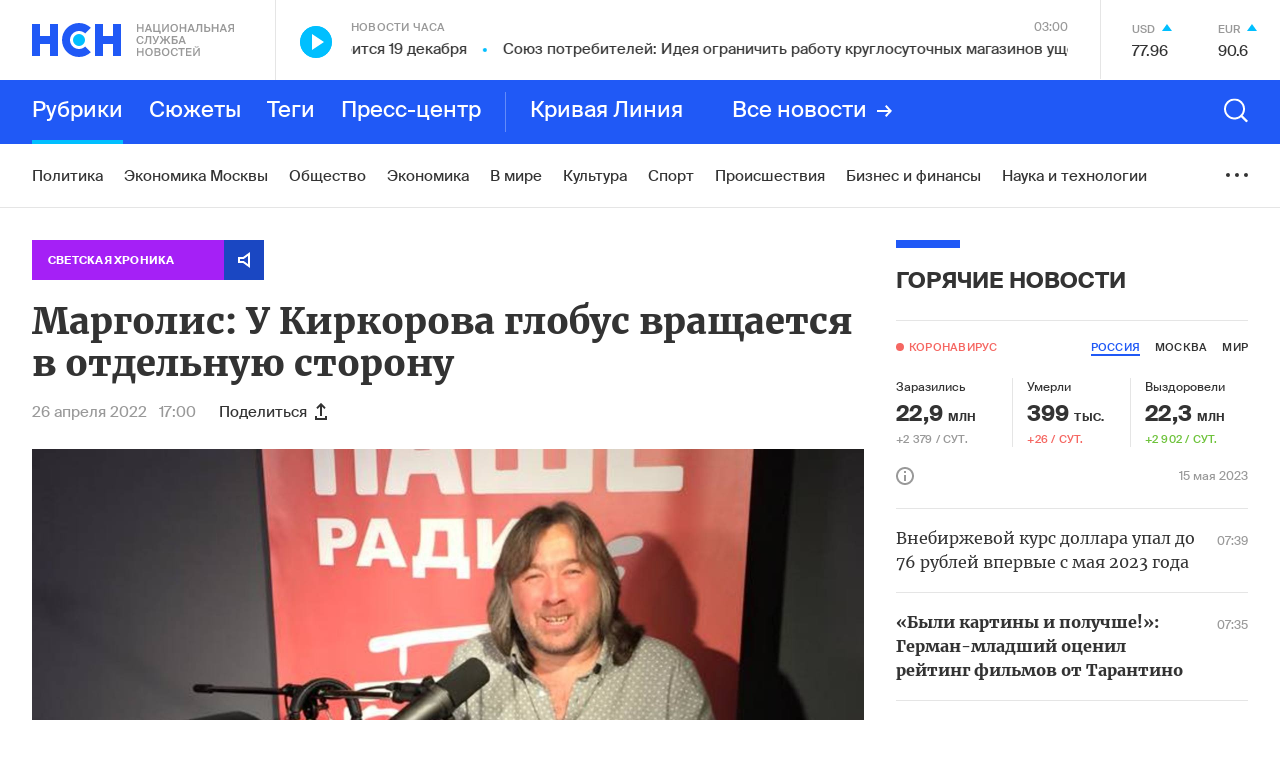

--- FILE ---
content_type: text/html; charset=utf-8
request_url: https://www.google.com/recaptcha/api2/anchor?ar=1&k=6LcBMY4UAAAAAChTWwZUhMM2e_vDNxv80xhHkZIm&co=aHR0cHM6Ly9uc24uZm06NDQz&hl=en&v=TkacYOdEJbdB_JjX802TMer9&size=invisible&anchor-ms=20000&execute-ms=15000&cb=hosp6rnqes4n
body_size: 45650
content:
<!DOCTYPE HTML><html dir="ltr" lang="en"><head><meta http-equiv="Content-Type" content="text/html; charset=UTF-8">
<meta http-equiv="X-UA-Compatible" content="IE=edge">
<title>reCAPTCHA</title>
<style type="text/css">
/* cyrillic-ext */
@font-face {
  font-family: 'Roboto';
  font-style: normal;
  font-weight: 400;
  src: url(//fonts.gstatic.com/s/roboto/v18/KFOmCnqEu92Fr1Mu72xKKTU1Kvnz.woff2) format('woff2');
  unicode-range: U+0460-052F, U+1C80-1C8A, U+20B4, U+2DE0-2DFF, U+A640-A69F, U+FE2E-FE2F;
}
/* cyrillic */
@font-face {
  font-family: 'Roboto';
  font-style: normal;
  font-weight: 400;
  src: url(//fonts.gstatic.com/s/roboto/v18/KFOmCnqEu92Fr1Mu5mxKKTU1Kvnz.woff2) format('woff2');
  unicode-range: U+0301, U+0400-045F, U+0490-0491, U+04B0-04B1, U+2116;
}
/* greek-ext */
@font-face {
  font-family: 'Roboto';
  font-style: normal;
  font-weight: 400;
  src: url(//fonts.gstatic.com/s/roboto/v18/KFOmCnqEu92Fr1Mu7mxKKTU1Kvnz.woff2) format('woff2');
  unicode-range: U+1F00-1FFF;
}
/* greek */
@font-face {
  font-family: 'Roboto';
  font-style: normal;
  font-weight: 400;
  src: url(//fonts.gstatic.com/s/roboto/v18/KFOmCnqEu92Fr1Mu4WxKKTU1Kvnz.woff2) format('woff2');
  unicode-range: U+0370-0377, U+037A-037F, U+0384-038A, U+038C, U+038E-03A1, U+03A3-03FF;
}
/* vietnamese */
@font-face {
  font-family: 'Roboto';
  font-style: normal;
  font-weight: 400;
  src: url(//fonts.gstatic.com/s/roboto/v18/KFOmCnqEu92Fr1Mu7WxKKTU1Kvnz.woff2) format('woff2');
  unicode-range: U+0102-0103, U+0110-0111, U+0128-0129, U+0168-0169, U+01A0-01A1, U+01AF-01B0, U+0300-0301, U+0303-0304, U+0308-0309, U+0323, U+0329, U+1EA0-1EF9, U+20AB;
}
/* latin-ext */
@font-face {
  font-family: 'Roboto';
  font-style: normal;
  font-weight: 400;
  src: url(//fonts.gstatic.com/s/roboto/v18/KFOmCnqEu92Fr1Mu7GxKKTU1Kvnz.woff2) format('woff2');
  unicode-range: U+0100-02BA, U+02BD-02C5, U+02C7-02CC, U+02CE-02D7, U+02DD-02FF, U+0304, U+0308, U+0329, U+1D00-1DBF, U+1E00-1E9F, U+1EF2-1EFF, U+2020, U+20A0-20AB, U+20AD-20C0, U+2113, U+2C60-2C7F, U+A720-A7FF;
}
/* latin */
@font-face {
  font-family: 'Roboto';
  font-style: normal;
  font-weight: 400;
  src: url(//fonts.gstatic.com/s/roboto/v18/KFOmCnqEu92Fr1Mu4mxKKTU1Kg.woff2) format('woff2');
  unicode-range: U+0000-00FF, U+0131, U+0152-0153, U+02BB-02BC, U+02C6, U+02DA, U+02DC, U+0304, U+0308, U+0329, U+2000-206F, U+20AC, U+2122, U+2191, U+2193, U+2212, U+2215, U+FEFF, U+FFFD;
}
/* cyrillic-ext */
@font-face {
  font-family: 'Roboto';
  font-style: normal;
  font-weight: 500;
  src: url(//fonts.gstatic.com/s/roboto/v18/KFOlCnqEu92Fr1MmEU9fCRc4AMP6lbBP.woff2) format('woff2');
  unicode-range: U+0460-052F, U+1C80-1C8A, U+20B4, U+2DE0-2DFF, U+A640-A69F, U+FE2E-FE2F;
}
/* cyrillic */
@font-face {
  font-family: 'Roboto';
  font-style: normal;
  font-weight: 500;
  src: url(//fonts.gstatic.com/s/roboto/v18/KFOlCnqEu92Fr1MmEU9fABc4AMP6lbBP.woff2) format('woff2');
  unicode-range: U+0301, U+0400-045F, U+0490-0491, U+04B0-04B1, U+2116;
}
/* greek-ext */
@font-face {
  font-family: 'Roboto';
  font-style: normal;
  font-weight: 500;
  src: url(//fonts.gstatic.com/s/roboto/v18/KFOlCnqEu92Fr1MmEU9fCBc4AMP6lbBP.woff2) format('woff2');
  unicode-range: U+1F00-1FFF;
}
/* greek */
@font-face {
  font-family: 'Roboto';
  font-style: normal;
  font-weight: 500;
  src: url(//fonts.gstatic.com/s/roboto/v18/KFOlCnqEu92Fr1MmEU9fBxc4AMP6lbBP.woff2) format('woff2');
  unicode-range: U+0370-0377, U+037A-037F, U+0384-038A, U+038C, U+038E-03A1, U+03A3-03FF;
}
/* vietnamese */
@font-face {
  font-family: 'Roboto';
  font-style: normal;
  font-weight: 500;
  src: url(//fonts.gstatic.com/s/roboto/v18/KFOlCnqEu92Fr1MmEU9fCxc4AMP6lbBP.woff2) format('woff2');
  unicode-range: U+0102-0103, U+0110-0111, U+0128-0129, U+0168-0169, U+01A0-01A1, U+01AF-01B0, U+0300-0301, U+0303-0304, U+0308-0309, U+0323, U+0329, U+1EA0-1EF9, U+20AB;
}
/* latin-ext */
@font-face {
  font-family: 'Roboto';
  font-style: normal;
  font-weight: 500;
  src: url(//fonts.gstatic.com/s/roboto/v18/KFOlCnqEu92Fr1MmEU9fChc4AMP6lbBP.woff2) format('woff2');
  unicode-range: U+0100-02BA, U+02BD-02C5, U+02C7-02CC, U+02CE-02D7, U+02DD-02FF, U+0304, U+0308, U+0329, U+1D00-1DBF, U+1E00-1E9F, U+1EF2-1EFF, U+2020, U+20A0-20AB, U+20AD-20C0, U+2113, U+2C60-2C7F, U+A720-A7FF;
}
/* latin */
@font-face {
  font-family: 'Roboto';
  font-style: normal;
  font-weight: 500;
  src: url(//fonts.gstatic.com/s/roboto/v18/KFOlCnqEu92Fr1MmEU9fBBc4AMP6lQ.woff2) format('woff2');
  unicode-range: U+0000-00FF, U+0131, U+0152-0153, U+02BB-02BC, U+02C6, U+02DA, U+02DC, U+0304, U+0308, U+0329, U+2000-206F, U+20AC, U+2122, U+2191, U+2193, U+2212, U+2215, U+FEFF, U+FFFD;
}
/* cyrillic-ext */
@font-face {
  font-family: 'Roboto';
  font-style: normal;
  font-weight: 900;
  src: url(//fonts.gstatic.com/s/roboto/v18/KFOlCnqEu92Fr1MmYUtfCRc4AMP6lbBP.woff2) format('woff2');
  unicode-range: U+0460-052F, U+1C80-1C8A, U+20B4, U+2DE0-2DFF, U+A640-A69F, U+FE2E-FE2F;
}
/* cyrillic */
@font-face {
  font-family: 'Roboto';
  font-style: normal;
  font-weight: 900;
  src: url(//fonts.gstatic.com/s/roboto/v18/KFOlCnqEu92Fr1MmYUtfABc4AMP6lbBP.woff2) format('woff2');
  unicode-range: U+0301, U+0400-045F, U+0490-0491, U+04B0-04B1, U+2116;
}
/* greek-ext */
@font-face {
  font-family: 'Roboto';
  font-style: normal;
  font-weight: 900;
  src: url(//fonts.gstatic.com/s/roboto/v18/KFOlCnqEu92Fr1MmYUtfCBc4AMP6lbBP.woff2) format('woff2');
  unicode-range: U+1F00-1FFF;
}
/* greek */
@font-face {
  font-family: 'Roboto';
  font-style: normal;
  font-weight: 900;
  src: url(//fonts.gstatic.com/s/roboto/v18/KFOlCnqEu92Fr1MmYUtfBxc4AMP6lbBP.woff2) format('woff2');
  unicode-range: U+0370-0377, U+037A-037F, U+0384-038A, U+038C, U+038E-03A1, U+03A3-03FF;
}
/* vietnamese */
@font-face {
  font-family: 'Roboto';
  font-style: normal;
  font-weight: 900;
  src: url(//fonts.gstatic.com/s/roboto/v18/KFOlCnqEu92Fr1MmYUtfCxc4AMP6lbBP.woff2) format('woff2');
  unicode-range: U+0102-0103, U+0110-0111, U+0128-0129, U+0168-0169, U+01A0-01A1, U+01AF-01B0, U+0300-0301, U+0303-0304, U+0308-0309, U+0323, U+0329, U+1EA0-1EF9, U+20AB;
}
/* latin-ext */
@font-face {
  font-family: 'Roboto';
  font-style: normal;
  font-weight: 900;
  src: url(//fonts.gstatic.com/s/roboto/v18/KFOlCnqEu92Fr1MmYUtfChc4AMP6lbBP.woff2) format('woff2');
  unicode-range: U+0100-02BA, U+02BD-02C5, U+02C7-02CC, U+02CE-02D7, U+02DD-02FF, U+0304, U+0308, U+0329, U+1D00-1DBF, U+1E00-1E9F, U+1EF2-1EFF, U+2020, U+20A0-20AB, U+20AD-20C0, U+2113, U+2C60-2C7F, U+A720-A7FF;
}
/* latin */
@font-face {
  font-family: 'Roboto';
  font-style: normal;
  font-weight: 900;
  src: url(//fonts.gstatic.com/s/roboto/v18/KFOlCnqEu92Fr1MmYUtfBBc4AMP6lQ.woff2) format('woff2');
  unicode-range: U+0000-00FF, U+0131, U+0152-0153, U+02BB-02BC, U+02C6, U+02DA, U+02DC, U+0304, U+0308, U+0329, U+2000-206F, U+20AC, U+2122, U+2191, U+2193, U+2212, U+2215, U+FEFF, U+FFFD;
}

</style>
<link rel="stylesheet" type="text/css" href="https://www.gstatic.com/recaptcha/releases/TkacYOdEJbdB_JjX802TMer9/styles__ltr.css">
<script nonce="UcV6qUdUqyYPp5A8xkb-rQ" type="text/javascript">window['__recaptcha_api'] = 'https://www.google.com/recaptcha/api2/';</script>
<script type="text/javascript" src="https://www.gstatic.com/recaptcha/releases/TkacYOdEJbdB_JjX802TMer9/recaptcha__en.js" nonce="UcV6qUdUqyYPp5A8xkb-rQ">
      
    </script></head>
<body><div id="rc-anchor-alert" class="rc-anchor-alert"></div>
<input type="hidden" id="recaptcha-token" value="[base64]">
<script type="text/javascript" nonce="UcV6qUdUqyYPp5A8xkb-rQ">
      recaptcha.anchor.Main.init("[\x22ainput\x22,[\x22bgdata\x22,\x22\x22,\[base64]/MjU1OmY/[base64]/[base64]/[base64]/[base64]/bmV3IGdbUF0oelswXSk6ST09Mj9uZXcgZ1tQXSh6WzBdLHpbMV0pOkk9PTM/bmV3IGdbUF0oelswXSx6WzFdLHpbMl0pOkk9PTQ/[base64]/[base64]/[base64]/[base64]/[base64]/[base64]/[base64]\\u003d\x22,\[base64]\\u003d\x22,\[base64]/DuVzCksKowoDDggVUA0/DvMOoflkdCsK6ZRoewrXDjyHCn8KkPmvCr8OvEcOJw5zCm8Ohw5fDncK2wrXClER6wo8/L8KXw4wFwrlKwqjCognDqMOebi7Cm8O1a37DjsOgbXJYJMOIR8KTwqXCvMOlw4rDm14cHEDDscKswrBewovDlk/Cg8Kuw6PDs8OJwrM4w4LDoMKKSS/DlxhQNj/DuiJ7w65BNmDDlyvCrcK6XyHDtMK+wpoHIRtzG8OYFsKtw43DmcKuwr3CpkUmSFLCgMOOH8KfwoZ5dWLCjcKpwqXDoxEUSgjDrMO7SMKdwp7CnAVewrthwrrCoMOhfMOIw5/CiWbCvSEPw4/DlgxDwp/DscKvwrXCtsKOWsOVwpHCrlTCo3vCu3F0w7rDqmrCvcKnHGYMfsOEw4DDlgdJJRHDocOwDMKUwoXDszTDsMOUD8OED21LVcOXXMO+fCcXasOMIsK1wo/CmMKMwq3DsxRIw6lzw7/DgsOpDMKPW8KMA8OeF8OCecKrw73Dt2PCkmPDm2B+KcKpw7jCg8O2wpnDpcKgcsOkwp3Dp0MxAirClizDrwNHIMKMw4bDuQ7Dk2Y8McOBwrtvwptSQinCpm8pQ8KnwoPCm8Ouw75+a8KRJ8KMw6x0wowbwrHDgsKMwoMdTHbClcK4wpsFwrcCO8ODUMKhw5/DhR87Y8O7PcKyw7zDjMOPVC9Kw43DnQzDnyvCjQNvClMsKQjDn8O6KAoTwoXCpGnCm2jClMKowprDmcKRSS/CnDrCoCNhc1/CuVLCkhjCvMOmJhHDpcKkw5jDkWB7w4Zfw7LCgi/Ci8KSEsOXw7zDosOqwoDCnhVvw4DDph1+w7/CqMOAwoTCulNywrPClUvCvcK7D8KOwoHCsGwbwrh1Wl7Ch8KOwpA4wqdueVFiw6DDmVVhwrBKwrHDtwQlPAhtw7ccwonCnkAGw6lZw4rDmkjDlcOSPsOow4vDnsKfYMO4w6UPXcKuwp8CwrQUw4bDlMOfCkEAwqnClMO/wpELw6LCmRvDg8KZNCLDmBdRwqzClMKcw4t4w4NKbMK1fxxNBnZBK8K/BMKHwr5ZShPCtsO+ZH/Ch8OFwpbDu8KJw4kcQMKsOsOzAMOLfFQ0w6k7Di/Cl8KCw5gDw6MbfQBswrPDpxrDosOFw514woldUsOMN8KLwoo5w4wDwoPDljXDlMKKPQduwo3Doh3CrXLChlDDpkzDui/[base64]/Cuz13OcOVMMOzHMKfIsOnRGXCm0jColLDjMKPPMONFMK3w755TcKPd8OHwq0gwoAbDloKQ8OKdyrDlMKhwpbDpsOUw4LCgMOqacKsdcKRUsOxEcKRwqx8wrTDiTDCmjoqeirCmMOVQ13DvHFZZnvCkWcVw5BPAcKPaRPCkxB3wq50wqPCtAfDucO+w7Z/[base64]/CrgrCgMOTfCsyMMOuwpJ3wrXDpWhsw6t4wp5MGcOGw6IbXwDCrsK2wpVLwog8RcObP8KDwodvwrk0w7Z0w4fCuDPDm8OUYX7Dmjl+w4fDsMOuw5pNIgHDpcK/w6NfwrB9bCjCsVRYw7jDj2w8wqUaw5bCnjrDgMKSUzQPwowgwoUaS8Ouw5Jzw6vDjMKHJioaR28TQAUgAx7DtcO9H1NQw7/DlcOlw4DDpcO8w7ZOw4bCucODw4fDssOTIExZw7hvBsOlw7bDqB7Cu8Klw6c/[base64]/[base64]/CswLDqMOBL3IiwptqWAVBc8KGwovCrMOQa1PCqQAGagFZFk/[base64]/Dh8ODW8Kvw6pawotRwpLCvsOrwqfDvHnCksO4FsKUwq/DmMKkNsKbwrYGwr1Lw7R8F8O3wpl2wrgrMl3CrU7CpsOvU8OIwoTDl0/[base64]/BsK8N8Klw6fDs8Ktwr8lG13Di3HClkMjfkAZw6UKwpDCl8Kmwqc7d8OpwpDCtCnCh2rClQDCsMOqwpo/[base64]/O8OeCTFGwrfDvxXCjcKnw7N3w40PcMOpwrdmw5hhw7nCpsOKwoVpI2V1wqrDr8OmX8OIIC7CtGxCwoLCksO3w6VCDF1SwoDDtcKtazh2w7LCucO4ZcKrw7zDuiUnWX/CjMKOasKIw5TCp3vCjsKiw6HCjsOgTAEiQsKsw4wKwoTCiMOxwqnCtW3CicKjwrcVacOCwoNBHMK/[base64]/w7PCjcO/wpAmYH/[base64]/[base64]/CscOuwq/[base64]/Clx/CuSPDmsOdwqAiwpTDllPCjsOQTMOIOGPDrMO3R8KjJcOCw7ITw7hKw54afE7Cp1XCmA7CvsO3S281EivCmG8kwpEOVgrCvcKROB4AHcOqw6hxw5/DiEXDqsKhw452w4HDoMOTwpdEIcOIwopGw4jDssOzfGDCuBjDt8OewpNIWhPChcOJNyzDocOFaMKlRCVuVMKQwpTDrsKdHH/DscOSwrcERnXDrMOECgnCsMKmcyTDtcKbwpJFwo/DkwjDuS9Hw5MQMsO1wqhdw6w5DsO3WmA3QE8EUcODVUglU8O2w6sBfBnDgBHCvS1cSDIPwrbChMO5UMOCw4x4OMO8wpssewfCjUfCvWkNwpdtw7/[base64]/CmErCoxnCpsKKaMK3wovChC4lwpbCksK2VcOWM8OcwopcNMOPAyEnAsOcwpZbDT9/M8OSw4FKNVZQw6HDmlAfwoDDmsKvEsOJaX/DumATXG7Drj9GfcOJUsOqNsKxw4/Dj8OBNjMuBcKKISXDmMKvwoNjfwsZTcOpSxJ1wq/[base64]/DlUl3YMOMwoQZZcONTxHCnXHCr8KBwoVAwrDDtyvClcKsRFQew7zDn8K7O8OMFMOmwrnDm1LCl1gqTGfCpMOqwrrDn8KVJWnDi8OLwobCtnxybEfClsOZO8KQIjTDpcO1JMOtDFnDrMOhIsKXbFLDisO8E8ONw51zw6hYwovDtMO0HcKkw4I/w5NVcFTCt8O/[base64]/[base64]/woElDwF3OxPDtAEQfkDCtxMjwrYzPEsIccKhwrrCu8Olwo3Cq3fCtWfCgmR1QcOKYMKSw51rOSXCqk5Fw6Bawr/Cth9AwqnCkyLDsyIaFz7DtHnCjQRTw7AUScKdG8K3JUrDgsOIw4XCnMKGwr7DrsOTHMOqXcOowoNswrHDmMKAwoA3wqPDtcKLInXCsjEbwp/DikrCk1TChMKMwp84wrXDuETCuAJYB8OFw5vCuMKJNy7CkMOpwrszw7DCqhrCmsO8XMO9wqTDkMKIwps0AMOoAcOUwqnCoGDCuMOew7vCoEnDhjEMfsOFesKRV8K5w4k0wrDDuio9DMOww7HCpVN9CsO/[base64]/ChcKRwrLCumcdT3PCqMK5w6ZcO2Jdc8Okw4/[base64]/DnwtxJzEcKcO1XW0kwq1RWwxVeCfDo30kwpjDgcKYw7MbGgzDiGQlwqI5w6jCkDt0ccOObRFRwoN/P8Ofw5YNwonCrFk8wrTDr8OvED3CqC7Dkmxmwo4WAsKuwpocwrnCs8OOw6bCnhZ/[base64]/CksOJw6pNRcKpw63Dhw/DqU9dwoUHw4kpwobDkkxNw5TDl3HDk8OsAUtIHG0Iw73Dq1wzwpBrZCM5eA5cwolNwqHCsgDDl3fCl1lTw7gtw4oXw5BRZ8KMcVzDrmTCjcKywpxrB0cywo/Cti9vdcOndsK4BMOOPkwOc8KoOxNJwrg1wodZUsK+wpPDl8KFYcOdwrbDvWhSHlHDm1jDh8K9SmHCvcOeVCFsOMOwwqsMJlrDtnDCvGnCksOdUWbCiMOjw794IRcCFFTDiF/DisK7JW4Uw5x6fQvDr8KswpV4w5EfJ8KDw7QGwovDhcOZw4cRK1F5Vg3Dg8KcDjXCpMKow6/DoMK3w5ccZsO0S3cYUgrDj8OIwp9bOHHClMKjwooPYjo9wqESFRnDskvDtxQUw4zDmTDCpsONRMOHw6ANw6hRQDIoHiBxw5DCrQpPw7bDpQrCkRU4YG7CmsKxXHrCrcK0dcOXwpE1wr/Cs1F4wpAgw7l4w7/CiMOXRiXCq8KGw7PCnhvDhsOUwpHDoMO2QsKTw5PDuTgqDsOMwo9eKWYVwp3DhjrDvQwYC1zCkxDCvFQBBsOEDTo6wrg9w455wpbCqSLDkj3CtcODV3dUYcOAWhPDnmgMO0g7woLDqsKyKhZ/[base64]/[base64]/RMKUIcOswofCg8OsMMKwwqzCtMKXScKXYcO1HjIcw5kuUy4sHcONPQVAcR7CrsK2w7QRVTR0O8Kcw7vCgDMYfTVwPMKew6nCq8OTwq/[base64]/bMKTLlPDvMKNwqFKbsKNHxBDF8Kbw5RWwrtVUsOzLsKJwp5/w7ZFw5LDqMKgBnXDssORw6pNCzrChsKjE8O4aVnDs0rCrMOgYHA/[base64]/DvsKhK8OxUsObwq0hbgpCCMOLaUxrwp4ZHxYewqIXwrNzRAkCEDJowqPDtATDknjDg8OhwrQkw4vCtxjDn8OvaUvDu0xzwpLCvSVJSh/Dol1iw4jDuXU8wqTCp8OTwpfDvR3CgyPCmndbbkcTw5vCs2UFw5/CgsOJwrzDmmd9wq87HSTCjR1+w6TDvMKoBHLCiMOUZlXDnyHCssOtw6HCk8KvwrPDtMONWHfCn8KpPSoIGMKxwoLDohMNa08LUsKrD8KMbX3Dl1/CucOXXTjCmcKsNcOJdcKQwqV5BsOjOcO/PhdPOMKywoZxSnrDn8O9X8O0EcOdfVLDncOaw7TCrMOYdl/DiTZRw6J2w7TDksKWw6QMwpVRw6bDkMOawqMmw4wZw6Y9wrzCi8Kqwp3DoSbCrcO9fCTCpHHDowPDtC7DjcOGPMOfQsOuw6DCj8ODPDfChMK7w40nTzzCqcO5NMOUGsOdRMKvS2zCgVXDhT3DnnILIEJAd0khw7UCw6XCrCDDuMKACEUTPR/DucK1w4M3w5hTVAXCpcOrw4fDrMOBwrfCqyDDoMOfw4c3wrzDqsKGw6dpSwbDj8KSRMK0FsKPdsKhNMKadMKvcigbQUHCjGHCssOAT2jCicO5w6nDnsOJw7LCoRHCmn4Yw4/CsHYFZzHDn1I0wrTCp0jCkTQAfEzDqhZkB8KYw6g8O1jCgMOWFMOQwqTCucKew6jCuMO9wrA8wqwGwpzCqwd1O28Vf8Kzw4hDwohxwrF0w7PCgsOURcKkdcOWfAFqD3xDwr0eE8K+F8OZU8OCwoQSw50yw6rCuRJTc8OPw7rDmsO/wqUEwqrCoV/Dq8OeTMKHOgEvYkTDq8Ofw7XDqcOZw5jCvBrChHcfw4lABMK5wrrDvmjClcKQdMK3fBfDpcOnUQFTwoXDtMKlYUzCgh8nw7LDvFY/K2Z5GUZ5wrtlIQZGw67CvAlDcm/[base64]/Du3pYGcKaIAjDpGfDv8OQIX0Yw7ofHcOTwrXCmmdTLXNlwonDlADCjMKQw7fCnmTCrMKcCmjDmVg7wqh4w67CmRPDs8KZw57Dm8KJaHF6PcO2Ty4Aw6LDicK+fistw7Efwo/CosKdfkc0B8OrwqUqDMK6FAsFw4PDjcOjwr5jXMOjYcKXwp83w7RfRcO8w5kBw5TCmMO7R2TCm8KLw79OwqBKw4jCpsKPClB0HsOdBcKMEnbCuSrDlsK4wqwXwoxmwr7ChksmTUPCocKywqLDlcK/w6bCij4ZMn0qw6UDw63Cu0xRDCfCr37DpsO5w6HDlCzCsMKyDkbCuMKmXzPDq8Klw4kbVsOVw6jCum/Cr8OxLsKkIMOPwofDqXLCicKAYsO4w7DDiCV6w6J1fMOwwrvDnh0hwrJ8woTDkFjCqgQsw4PChEPDhwQQPsKKJR/[base64]/[base64]/ClsOgwrdTekTDscKPGgPCgz4XwpTCm8KlwpzCj8OvXhhaeSovHkAQR1jDv8OvMwoFwrjDjC3DsMOoPWdRw7AzwqgAwqjCv8KowoRfZVEND8OZPzhqw4wFYsKfGRrCuMOKw75KwqLCoMOWasKnw6vCiE3CtkFuwo3DpcOxw4LDoEnDmMO2wp/CrcOtBsKWJcKTTcKQwo/DisO1L8KVw7vCq8Orwol1VBPCt0vDkGsyw7xhE8KWwrtqc8K1w7ElVcOERMOEwr5bw4E5W1TCpMKSY2nDrjrChEPCuMKqLcKHwqlPwofCmgtKJwAIw7ZEwql9bcKremzDiBtkW37DssKqwqFzXcKibsKUwp4YbMO1w71yDXcewp/DpMK0O1jDqMOHwoTDn8KTUipPw7NmEgZ6JgbDpTZ2WVsEwo3DgkZjZV5IRcOxw7/DscODwoTDimVhOBDCjMK0AsKiGsONwpHCqWBJw7A9aEfDuWNjwobCihsIwrzDuwvCm8OYeMKvw7MSw5puwrkdwrVzwpxLw5LDqywSLsOLKcO2HlXDhTbCkDN+dj4Ow5g5w6E2w6ZOw45Qw4/CgcKZWcKUworCkzB8w4AWwqXChGcIwr1dw5DCkcKsBxjCszVjGsODwqRJw5YYw6PCgVXDkcK0w6AzPm9iwoQHw4ZhwqgOCWUswrXDkcKYDcOow47CsFs/wqA9QBhBw6TCscOFw4Jiw77DlR8yw5HDrgR6C8OhFcOPw5nCsGdBw6jDi2QWJnHDtCMRw7A6w6/Crj9NwqovGiTClMOnwqTCunDDlsORwrpbfcOiKsOqWSkjwpvDhz7CoMK1FxxGeXUXOTjCnygNRhYPw444TQwkIsKBwrcCw5HCmMOow6rCl8OWGzxowpPCkMOpSRsuw5XDhX4ZX8KmPVBlaDXDscOzw5XCh8OYT8OrJh0jwpptVRvCnsOOUE7ChMOBNMKtWm/ClsKLDR0GOsOhPUXCo8OQOcKowqfCnn58wr/Cpn8PJ8ONPcOlQHkswoTDlSlWw4oHEyY1PmE/HcKMcWcHw5sJw7vChTsxZSDCoz/CgMKZXlkEw6Q1wrdaE8OiIURsw5TDvcKiw4wKw4zDrF/DqMOICTQjCGkLw6hgbMKXw5XCjAMYw7DCvyo8eDrDvcOaw6vCpMKuwr8ewrLDoAxQwprCgcOBGcK8w4Q9wpnDhzHDhcOLPClNJsKXwpFScTA9w6QCZkQOHcOIP8OHw6fDhcODKhodFxc7ecKbwocdw7NGEjLDjFMuw6fCqmUOw59Ew7bCmE9HXH/CrMKDw5liHMKrwqjDsVDCl8Ogwp/[base64]/DoRzDoiFuecKQwoHCr0MCL8KxMWjCuMOZwoAKw43CmXUEwrrCrsO/w7fDpcOUPsKawqbDu11oMsOjwpVqwqkawqFhO1I6AhMMNMK+w4LDksKtEsO2wo/CvmxVw4HCkUUJwptjw4AWw5MWS8O/EsOPwrc8QcOvwoE7Qht6wqxxFm8Pw5g7PcKkwp3DmRLCl8Kmwq3CvhbCkCPCp8OcV8O1esKAwoI2wo4xMcKPw485GsOyw6wuw5/DqWLDpmh6MyjDhj5kH8KBwq/CjsOBTkbCqXprwpE+w7IawqfClVEmY3HDocOvwpcHwpjDncKCw5hsd1o8wqvCosOnwr3DicK2wp4NfsKpw5/DnsKHbcOBdMObNTgME8OAw53Dkw8cwqjCoXp3w54Zw6nCthYTa8K5XMK8ecOlXMOJw6M1AcOwLg/Dl8KzLcKxwolaaUvDlsKtw4bDjybDqFM7dHUtNVoGwqrDixDDnxfDssOsD2rDmAbDrETCgR3ClsOXwoYDw4c4U2MCwrXCtk41woDDhcO2wobDl3Jzw5zDu1ACWX5/wqRyA8KOwojCrnfDtHbDm8Knw4sMwoBIecKjw6XDsgwCw6xFClMZwp9iIhQEZWpawr1AfMKwEcK/B1kXdMKudyzCnGXCiCHDvsKxwrDCs8KDwox5wrweYMOvd8OQBCgfwrZ5wolpDzrDgsOrNlhXwp7DsXbCrmzCoV7CqjDDk8OFw4JGwoN4w5BLVDfChGfDnTfDlMOHXiECMcOaTHwYamXComIsEnPCkXpAXsKtwosAWSMfTCDDj8K2HU5MwoTDgCDDocKbw50+CW/DssO2OFLDuDsAdcKaT3Vuw4HDkkzDncKyw4xMw68/IcKjWXnCrcKKwqlGc3nDs8KuRgnDpsKSecKtwrbCqgwBwq3CpENnw4I0C8OxHV7CnArDmTbCocKAHsOUwqwqd8KaMcObIsOGJ8KmG1jDphtAV8K4acKKfycTwqHDiMOcwoALJsOERHnDtMOKw6/Cql0zecOPwqpBwoYGw4fChV4zMMKdwqxoIcOEwqo8VV0Tw7jDmsKYNsKWwoPDjsKpOMKBHwzDscO9wo1qwrDCosK+wofDlcKxbcO1ID0vw7Q3b8KjSsO3T1xawrwJKCXDl0cNcXcCw5nClcKXwpFTwpDDj8OXdBvCqCLCjcOMOcOYw5/CmEbCmMO+HsOnBMOVYVgrw6ctZsK+DMKVH8KRw6jDvBXDn8OCw5BwHsOGA27DhFF9wrsbE8O7HyYeQsO0wpJAFnzChGbDmV/[base64]/HMOvfsOeb2TDnMKDGALCgRTCmMOTecKxUltXa8KEYxbCrMOuYcO/w4VpUMK+c2TCkSESYcKTw63DgwjDpsO/EABVFQzClDJRw5g3VsKcw5PDkQ1ewp8cwp/DtQ7Cp1jCuHDDmcKGwptjGMKkAcKlw6NxwoDDuBPDg8K6w6DDmMOhIsKaWsOEHTAawr3CqSPCrRHDlEVDw4NZw4TCisOBw65UHsKXR8Oww4bDk8K1dMKBwoHCmX3CiVPCo3vCp15sw7lzacKSw5VLUFE0wpfDg3RGZRjDry/CgMOvQgdbw4PCtgPDt1Aow4N1w5fCjMKYwpQ/Y8K1AMKAXcOjw4oGwobCuC06CsKsJsKiw7XDicKwwoHCu8KpUsKJwpHCi8KWw5DDtcK+w74/[base64]/DtcO3wqPDk3g/w4ZAXRM0w7vDiRHDviZuGHDCrxpQw7XDhQvCo8KzwrLDhx3CvcOBw61Ow40uwpBlwqjDgMOJw4rDoTZpDSZETR0UwqvDgcOiwrbCssKNw53Drm3Cuz82aj1TNcKvKWHCmC8cw7TDgcKEKsOZw4Z/E8KQwrXCn8KOwogDw7vDocOvwqvDncKtV8KxTh3CrcK3wofClRPDoG/DtMKbw7jDmBZQwoAcw41JwqLDqcOqeBhmbADDtcKANzfDmMKcw7zDnSYUw53DlBfDrcO/wrbDnGbCvDMoLnYEwq7CuGvCi2V6V8OzwpsJBCfDkzgxScKJw6nDoVBjwqPCmMOSZxfClXXCucKYQcKtUn/DvcKaLj4iG3YTfDNGwqfCt1HCiR92w6fCtwzCqm5HLsKTwovDm0HDu1oDw6rDicODGiHCk8O/W8OmAEwcQxvDrjZqwoguwp7DoynDnykVwr/DnsOoScOcPcK1w5nDm8K/w6teAsOXCMO2ES/[base64]/Dl2HChRdkWmBYJMKYTcOIwp7DpidAZVzCtcOADMOkWgRJCgRvw5/Cl0kRM0caw6bDi8Ohw5dZwoTDr3sCZwsJw7/DmS4DwpnDlMOtw4gKw4EjK3LChsOsbsKMw4t/OsK2woNnMh/DgsO7IsO4Q8O0IAzClWnDnR/[base64]/DosO1w44dw6FWw4LCr8KAeizDtlLDosOqwpIpw6ElZMKrw5rCt2nDmcOHw5jDscKhZQbDkcO1w6HDq3LDucOFcmrDni0kw6/[base64]/[base64]/X8KMw77DsMOFK8KhH8KCwoMCGsOfd8O1fMOEMMOoZsOEwoDCulxUw6JMc8KgLGw8N8OYwpnDjxTDqzZjw4XDkmDCmMKDwofCkSPCl8KQw5/Dk8K2esObPQfCiMOzAMOqKh1Nak1xewbCknl6w7vCsW7DsVHCmMOjJ8OicA4sDX3ClcKiw4Y6ImLDnsKmwo/DqMKlw6wZHsKNw41GS8KoFMOMeMO1wr3CqMKOD1rClht2FXA3woY9d8OnRDtDRMOFwpPCq8O6w6VzNMO4w5zDkSEnwrjCpcOzwr/DqMO0wrEvw4HDilLDg0PCk8KswoTChsKiwr/Cq8Ofwq3ChcK/[base64]/Z2Ekw5cAw45BZMOvw4lyYsOOwoLDiVVZTsKVwprCmsOnQcOBacOyW0DDmcKFw7dxwp8Fw79mW8Ozw4F5wpPCo8KdD8KoD0rChMKcwrnDqcK7QcOiKcOZw6YVwrAHYmQqwrfDocKCwofDnxnCl8O8w5pWw53Dt2LCqER/PcOpwqzDmCF9BkHCvHAONsK0KsKkKMKWOX/DoQ9+wqHCucOwOmvCuy4VUcOsOMK3wrkTQ1PDswhGwoHCni5ywrPDpT45d8KSZMOsQ33CmsOQwozDqj3DhVFwAMOUw7/[base64]/w5jDj8KDwqlSag3DrHfDqMKawptfwqM7w6Vcwrw9wo5xdwDCoABqeSQOYcK/[base64]/[base64]/G8Kbw65nbU/[base64]/[base64]/w4jCqMORL8KbBnBecsODM8Oiwr4gwo9KNCbDoCFXLsKZTUDChxHDp8Otwr4Dd8KrQ8OhwqNOwp5Cw5LDpTt/w6wkwrNVe8O4JX0Vw5bDlcK9LxPCmsOtwoUrwpRcwoxFU07Dl2/CvSLDoi0bBxxRX8K7LsKyw6oxIx3CjMOvw63Cr8KqJlXDlWjCsMOuF8OJGQ/ChMKHw5wsw7hqwqPCizcBwrPCtE7CtsKkwpExAjdLwq8lwo3Dg8OUZw7DlCnCrMKrRMOqakFPwoLDrybCngwFAsO0w7sOQ8O0YnFLwoMLXsOdfMK2Y8O0C01mwr8mwrHDrsOdwrTDmsOFwphGwp/Dj8K/QsOffsOSK2TCpWjDj2HCt30twpHDlsOPw4EHwpXCrsKEL8OVwpVxw53CssO4w73DhMKMwqfDpFTDjwvDnmBdHMKsDMOGWjhUw490wqdhwoXDmcOXWUDCr1o9EsKxPFzDkCReWcOkwp/Co8K6wpjDlsO+UGbDgcKmwpIAw6jDlwPDog8mw6DDnnEBw7TCssOZesOOwozDgcKYUjIcwrrDm2snB8KDwpsmQcKZw5s4bVlJCMOzSMKabmLDkD9XwqYMw4nDtcKbwrwycsO2w4nCk8OqwpfDtVLDoX5CwpTClsKawrLCgsO+ccK5wp8DIXBDUcOCw7/CsAAdODDCgcODR2plwpXDqjZuwqlHGMKdIcKhXsOwdw0xYcOpw4vClGw9wqEiCsO9w6EKLHDDjcOhw53CicKfRMKaeA/DmAZzw6Aiw5RMZCDCicKGXsOewp8VOsK1amvCqcOaworDlgxgw4RWX8KZwphsQsKSNEt3w7sswrbCrMOCwqVLw504w5sGJ2zCpMKpw4nCm8ONw598A8K/w53Cj2s3wqzCpcOzwqzDu0hKAMKPwpQVVD9ZVsOlw4DDl8KTwqlLVwpQw6QBw4fCvz/ChQNQT8O3w7HCmSbCjcORRcKpYsK3wqFtwr4xHR1dw63Dm0bDr8OYCsOWwrNOw5JzCsKIwoAlwrvChRxEbQAcFDUaw6svIcKSw69pwqrCvcOsw5tKw7/CvGfDlcKbwqnDoWfDnQ0lwqwZI3jDr2FZw6nDq0XCmRHCrcOawq/[base64]/[base64]/DhMKxTcKNwoDCmsKQTkrCj2PDvyjCr3hcWcONTcOrw4/DmMOTwoFcwqVkSGN6OsOmw4kaU8ODTRTCmcKEc1TDsBE3QCJ8CE3DusKKw5clLQjCh8KLOWbDmw/Dj8Kww7YmN8OZwprDgMKURMOqRl3DhcODw4Avwr3CpsOOw5/DugLDgUgxwppWwpkXw4DDnsKGw7PDvMOJUMK2PsOqw7N3wrTDqcKuwppRw6DCgS59I8KVN8OhbV3CjcKgTEzChMK6wpQzw449wpAuL8OxN8K1w4VLwojClDXCkMOzwrbCucOrCDA/[base64]/DkwXDrcODC8KNYURXTRtaGsOOwp3DontDTT3DvMO6wpjDjMKAOMKfw7BzfQ/DrMOWeyxLwpnCm8OAw6hZw5AWw4XCtcOZUFAub8OtOsOhw5PCnsOxecKJw5MCMcKRwqbDtgdCUcKxY8OtR8OYC8KnawDDs8OUXHdFFT9CwpxmGzdZC8KMwqJnZQRiw6QRw7nChw7DqGl8woJ+e2/[base64]/CicO5w5/Dh3YAScK8wpMWNGfDsgMjAMOBd8K7wrxDwrVJw55Bwr7DrMKsCcO1WsK5wqXDjXzDu0YXwqzCoMKZIcODecO4UMOHYsOLLMK+V8OaICdHWMOgLRprEQEAwq9qFcKFw5bCpcO5wobCtWLDoR/DjsOAXsKAUFVrwoYACRRSJsKGwrkpNsOgwpPClcOIMB0LW8KLwqvCk39yw4HCuCLCuyACw4NuLgkbw6/DkmVsUGTDohlNw6vCtQHDkGJJw6M1HMOHw4nCvkPDjsKew5YTwpPCoVdvwqxPRsK9WMKtQMKiVGjCkSdEJA0IRMKHWTEZw7TCmknDt8K6w4HCvsKGVRpzw6hGw7xpf38Fw4/DsTfCscKMbFHCqTjCrHTCgMOZP30+GVQnwo7Ck8ObFMKnwoPCvsOeL8K3W8OoWDrCk8OWPkfCl8OUIwtFw6sdUxAWw6howp4if8OowqkmwpXCksOMw5hmI0XCmUdOLnHDtkPDmcKJw4rDvcOxLsO7w6nDqFZQw4RGRsKCw5EueGfCmsOHeMK/[base64]/Dtn0YTUEMVAQ2wrh5wqsXw41Ww492KQDCmDrDgsKIwo0gwr5ew5XCvRkFwpfCoH7DjcOQw4fClmzDiyvDssOdSjdpB8Opw6pqw6rCtMO/wp8Awrd7w4gNQcOuwrXDrsKNF2DChsOywrIxw6TDlDAfw5HCj8KZIWIRdD/[base64]/[base64]/[base64]/[base64]/G8OIGsKWeMK0w5Udwq9KNcOwwpt0OsKIw70lw5JFQMOtesOUGMKqMWt8wp/CiT7Do8OIw6zDucOfTMKFUTUUOF1rdlJSw7YUIlTDp8ONwrgRCgoCw7UMIGfCpcOqw5vCuGXDksOFJsO2I8KdwrQcfMKUeSYQbkApUCnCgQnDkcKOd8Kmw6/[base64]/[base64]/[base64]/[base64]/DtXXDuCtUwocewqrCisOcUkvDshHDr8OzbQXCo8OVwqx/CsO5w5whw5xYPTIbCMKyBUjDpsOmw4NUw5DChcKtw5MIXSvDnV/[base64]/CjmUTacOmH8OjwrbCmWctw4PCiMK6w7h3HwPDn2hLHCTDjQ86wojCoH/CjmLCkQhVwpwzwpjCsmNcHEcXM8KGPnMxS8OowpArwpcHw45Nwrorc1DDqE1xA8OsUMKQw6/CksKTw5jCrWsESMOsw5xsTMOdIhsifnw8wpgSwrZhwrPCkMKBK8Ocw5XDs8OxXDs5IU7DqsOfwp4xwrNEw6zDhSXCqMK/woo+wpnCnSPClcOsMwM6BnvDn8OncDcVw6vDhCDCn8Okw5hEKhgGwo8/J8KAAMOow6EuwqAhFcKJwo7CosKMO8KLwr9kMzXDrFNtQsKYPTXCvXspwrDCkWYFw5lTOsKbTkbCvDjDjMOte3rCrl0jw4t+B8K5A8O3aQkDRH3DpGfCjsOMEl/DgHPCuDsAMMO3w5kUw7TDjMKjaHQ4JGgxRMK9w7rCssKUw4fDplU/[base64]/[base64]/DjsOKwojDucO8NzrCi8K3w7gOBEbCmsKgHA9ZVk7ChcK0SDBNWMKTAMOBT8KTw7nDtMO4T8OMIMObwqR5R2DDocO4wpHDl8OHw5ETw4PCmTRIPsKHPi/DmMO0UiBTwrRNwqROMsK1w6U+w7ZTwoPCs3/DmMKlR8KcwqZ/woVOwr3CiTUow7rDjl3Ci8OPw4IuVAZ2wobDtTtfwq9QQMO8w6HCmBdiw5XDocKkHcKkJWXCpAzCi1RwwppUwq47F8OxQn0zwoDCtcOIw5vDj8KvworCncOvIMK2esKmwoHCsMK5wq/CqMKDEMO3wrA5wrg5W8O5w7rCt8Oyw63DvcKjw4XCt01Pw4vCr3VnCTHCpHvDtg\\u003d\\u003d\x22],null,[\x22conf\x22,null,\x226LcBMY4UAAAAAChTWwZUhMM2e_vDNxv80xhHkZIm\x22,0,null,null,null,0,[21,125,63,73,95,87,41,43,42,83,102,105,109,121],[7668936,564],0,null,null,null,null,0,null,0,null,700,1,null,0,\[base64]/tzcYADoGZWF6dTZkEg4Iiv2INxgAOgVNZklJNBoZCAMSFR0U8JfjNw7/vqUGGcSdCRmc4owCGQ\\u003d\\u003d\x22,0,0,null,null,1,null,0,1],\x22https://nsn.fm:443\x22,null,[3,1,1],null,null,null,1,3600,[\x22https://www.google.com/intl/en/policies/privacy/\x22,\x22https://www.google.com/intl/en/policies/terms/\x22],\x22fTPIFosvAsXLP9tD7ncM5h6MWDigJcOcY4kBuGpP8X8\\u003d\x22,1,0,null,1,1764838092016,0,0,[43],null,[32,28,5,27],\x22RC-lEHHXczBBstCgw\x22,null,null,null,null,null,\x220dAFcWeA5FN4g177ItAjKL0jqtvcOsSZLwGdh8yR4ICPDvwouqqItB29PN9EaJolfXC2zKC7Fb5ePV3SgwIuy5c2svpYZFGD5cfg\x22,1764920891815]");
    </script></body></html>

--- FILE ---
content_type: image/svg+xml
request_url: https://nsn.fm/public/assets/images/1eee15x.svg
body_size: 364
content:
<svg width="12" height="16" fill="none" xmlns="http://www.w3.org/2000/svg"><mask id="a" fill="#fff"><path fill-rule="evenodd" clip-rule="evenodd" d="M5.08 5L12 0v16l-6.92-5H0V5h5.08z"/></mask><path d="M12 0h2v-3.91l-3.17 2.29L12 0zM5.08 5v2h.65l.53-.38L5.08 5zM12 16l-1.17 1.62 3.17 2.3V16h-2zm-6.92-5l1.18-1.62L5.73 9h-.65v2zM0 11h-2v2h2v-2zm0-6V3h-2v2h2zm10.83-6.62l-6.92 5 2.35 3.24 6.91-5-2.34-3.24zM14 16V0h-4v16h4zM3.91 12.62l6.92 5 2.34-3.24-6.91-5-2.35 3.24zM5.08 9H0v4h5.08V9zM2 11V5h-4v6h4zM0 7h5.08V3H0v4z" fill="#fff" mask="url(#a)"/></svg>